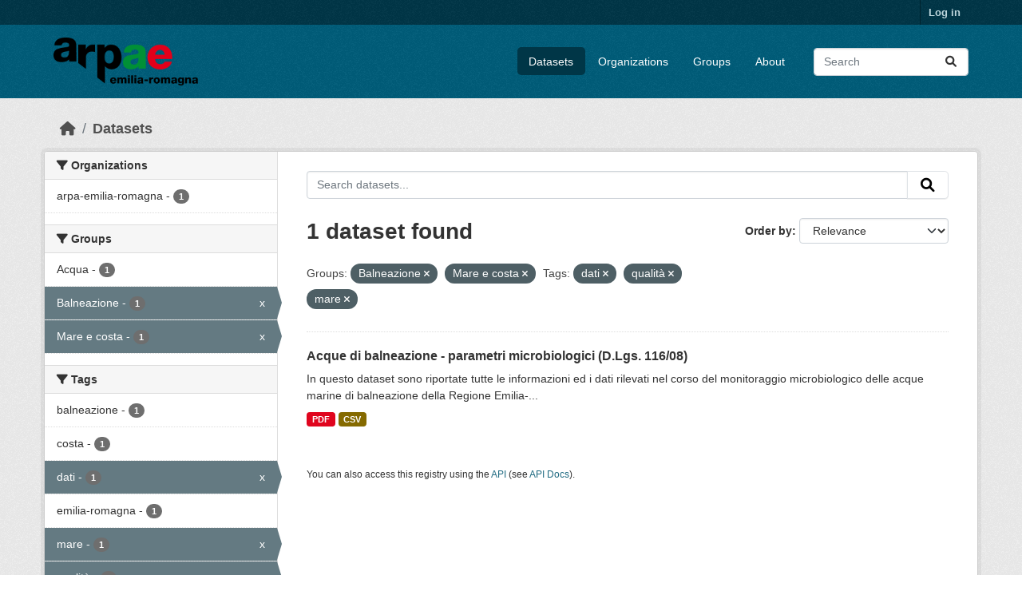

--- FILE ---
content_type: text/html; charset=utf-8
request_url: https://dati.arpae.it/dataset?groups=balneazione&tags=dati&tags=qualit%C3%A0&groups=mare-e-costa&tags=mare
body_size: 5519
content:
<!DOCTYPE html>
<!--[if IE 9]> <html lang="en" class="ie9"> <![endif]-->
<!--[if gt IE 8]><!--> <html lang="en"  > <!--<![endif]-->
  <head>
    <meta charset="utf-8" />
      <meta name="csrf_field_name" content="_csrf_token" />
      <meta name="_csrf_token" content="IjI2YjUwMTFmNzYyOTAyNWI5MjdiYmE1ZGI4NjFmZGQ3MTc4YWVmZDki.aXY5zg.5N_dluNJKfp-8oO4IuLS6Co43Pw" />

      <meta name="generator" content="ckan 2.10.8" />
      <meta name="viewport" content="width=device-width, initial-scale=1.0">
    <title>Dataset - Dati Arpae</title>

    
    
    <link rel="shortcut icon" href="https://www.arpae.it/favicon.ico" />
    
    
        <link rel="alternate" type="text/n3" href="https://dati.arpae.it/dcat/catalog/n3"/>
        <link rel="alternate" type="text/turtle" href="https://dati.arpae.it/dcat/catalog/ttl"/>
        <link rel="alternate" type="application/rdf+xml" href="https://dati.arpae.it/dcat/catalog/xml"/>
        <link rel="alternate" type="application/ld+json" href="https://dati.arpae.it/dcat/catalog/jsonld"/>
    

      
      
      
    

    
      
      
    

    
    <link href="/webassets/base/f7794699_main.css" rel="stylesheet"/><style>
        section.featured.media-overlay.hidden-xs { display: none }
      </style>
    
  </head>

  
  <body data-site-root="https://dati.arpae.it/" data-locale-root="https://dati.arpae.it/" >

    
    <div class="visually-hidden-focusable"><a href="#content">Skip to main content</a></div>
  

  
    

 
<div class="account-masthead">
  <div class="container">
     
    <nav class="account not-authed" aria-label="Account">
      <ul class="list-unstyled">
        
<li><a href="/user/login">Log in</a></li>

      </ul>
    </nav>
     
  </div>
</div>

<header class="masthead">
  <div class="container">
      
    <nav class="navbar navbar-expand-lg navbar-light">
      <hgroup class="header-image navbar-left">

      
      
      <a class="logo" href="/">
        <img src="https://apps.arpae.it/libs/arpae-logo/arpae.png" alt="Dati Arpae"
          title="Dati Arpae" />
      </a>
      
      

       </hgroup>
      <button class="navbar-toggler" type="button" data-bs-toggle="collapse" data-bs-target="#main-navigation-toggle"
        aria-controls="main-navigation-toggle" aria-expanded="false" aria-label="Toggle navigation">
        <span class="fa fa-bars text-white"></span>
      </button>

      <div class="main-navbar collapse navbar-collapse" id="main-navigation-toggle">
        <ul class="navbar-nav ms-auto mb-2 mb-lg-0">
          
            
              
              

		          <li class="active"><a href="/dataset/">Datasets</a></li><li><a href="/organization/">Organizations</a></li><li><a href="/group/">Groups</a></li><li><a href="/about">About</a></li>
	          
          </ul>

      
      
          <form class="d-flex site-search" action="/dataset/" method="get">
              <label class="d-none" for="field-sitewide-search">Search Datasets...</label>
              <input id="field-sitewide-search" class="form-control me-2"  type="text" name="q" placeholder="Search" aria-label="Search datasets..."/>
              <button class="btn" type="submit" aria-label="Submit"><i class="fa fa-search"></i></button>
          </form>
      
      </div>
    </nav>
  </div>
</header>

  
    <div class="main">
      <div id="content" class="container">
        
          
            <div class="flash-messages">
              
                
              
            </div>
          

          
            <div class="toolbar" role="navigation" aria-label="Breadcrumb">
              
                
                  <ol class="breadcrumb">
                    
<li class="home"><a href="/" aria-label="Home"><i class="fa fa-home"></i><span> Home</span></a></li>
                    
  <li class="active"><a href="/dataset/">Datasets</a></li>

                  </ol>
                
              
            </div>
          

          <div class="row wrapper">
            
            
            

            
              <aside class="secondary col-md-3">
                
                
  <div class="filters">
    <div>
      
        

    
    
	
	    
		<section class="module module-narrow module-shallow">
		    
			<h2 class="module-heading">
			    <i class="fa fa-filter"></i>
			    Organizations
			</h2>
		    
		    
			
			    
				<nav aria-label="Organizations">
				    <ul class="list-unstyled nav nav-simple nav-facet">
					
					    
					    
					    
					    
					    <li class="nav-item ">
						<a href="/dataset/?groups=balneazione&amp;groups=mare-e-costa&amp;tags=dati&amp;tags=qualit%C3%A0&amp;tags=mare&amp;organization=arpa-emilia-romagna" title="">
						    <span class="item-label">arpa-emilia-romagna</span>
						    <span class="hidden separator"> - </span>
						    <span class="item-count badge">1</span>
							
						</a>
					    </li>
					
				    </ul>
				</nav>

				<p class="module-footer">
				    
					
				    
				</p>
			    
			
		    
		</section>
	    
	
    

      
        

    
    
	
	    
		<section class="module module-narrow module-shallow">
		    
			<h2 class="module-heading">
			    <i class="fa fa-filter"></i>
			    Groups
			</h2>
		    
		    
			
			    
				<nav aria-label="Groups">
				    <ul class="list-unstyled nav nav-simple nav-facet">
					
					    
					    
					    
					    
					    <li class="nav-item ">
						<a href="/dataset/?groups=balneazione&amp;groups=mare-e-costa&amp;tags=dati&amp;tags=qualit%C3%A0&amp;tags=mare&amp;groups=acqua" title="">
						    <span class="item-label">Acqua</span>
						    <span class="hidden separator"> - </span>
						    <span class="item-count badge">1</span>
							
						</a>
					    </li>
					
					    
					    
					    
					    
					    <li class="nav-item  active">
						<a href="/dataset/?groups=mare-e-costa&amp;tags=dati&amp;tags=qualit%C3%A0&amp;tags=mare" title="">
						    <span class="item-label">Balneazione</span>
						    <span class="hidden separator"> - </span>
						    <span class="item-count badge">1</span>
							<span class="facet-close">x</span>
						</a>
					    </li>
					
					    
					    
					    
					    
					    <li class="nav-item  active">
						<a href="/dataset/?groups=balneazione&amp;tags=dati&amp;tags=qualit%C3%A0&amp;tags=mare" title="">
						    <span class="item-label">Mare e costa</span>
						    <span class="hidden separator"> - </span>
						    <span class="item-count badge">1</span>
							<span class="facet-close">x</span>
						</a>
					    </li>
					
				    </ul>
				</nav>

				<p class="module-footer">
				    
					
				    
				</p>
			    
			
		    
		</section>
	    
	
    

      
        

    
    
	
	    
		<section class="module module-narrow module-shallow">
		    
			<h2 class="module-heading">
			    <i class="fa fa-filter"></i>
			    Tags
			</h2>
		    
		    
			
			    
				<nav aria-label="Tags">
				    <ul class="list-unstyled nav nav-simple nav-facet">
					
					    
					    
					    
					    
					    <li class="nav-item ">
						<a href="/dataset/?groups=balneazione&amp;groups=mare-e-costa&amp;tags=dati&amp;tags=qualit%C3%A0&amp;tags=mare&amp;tags=balneazione" title="">
						    <span class="item-label">balneazione</span>
						    <span class="hidden separator"> - </span>
						    <span class="item-count badge">1</span>
							
						</a>
					    </li>
					
					    
					    
					    
					    
					    <li class="nav-item ">
						<a href="/dataset/?groups=balneazione&amp;groups=mare-e-costa&amp;tags=dati&amp;tags=qualit%C3%A0&amp;tags=mare&amp;tags=costa" title="">
						    <span class="item-label">costa</span>
						    <span class="hidden separator"> - </span>
						    <span class="item-count badge">1</span>
							
						</a>
					    </li>
					
					    
					    
					    
					    
					    <li class="nav-item  active">
						<a href="/dataset/?groups=balneazione&amp;groups=mare-e-costa&amp;tags=qualit%C3%A0&amp;tags=mare" title="">
						    <span class="item-label">dati</span>
						    <span class="hidden separator"> - </span>
						    <span class="item-count badge">1</span>
							<span class="facet-close">x</span>
						</a>
					    </li>
					
					    
					    
					    
					    
					    <li class="nav-item ">
						<a href="/dataset/?groups=balneazione&amp;groups=mare-e-costa&amp;tags=dati&amp;tags=qualit%C3%A0&amp;tags=mare&amp;tags=emilia-romagna" title="">
						    <span class="item-label">emilia-romagna</span>
						    <span class="hidden separator"> - </span>
						    <span class="item-count badge">1</span>
							
						</a>
					    </li>
					
					    
					    
					    
					    
					    <li class="nav-item  active">
						<a href="/dataset/?groups=balneazione&amp;groups=mare-e-costa&amp;tags=dati&amp;tags=qualit%C3%A0" title="">
						    <span class="item-label">mare</span>
						    <span class="hidden separator"> - </span>
						    <span class="item-count badge">1</span>
							<span class="facet-close">x</span>
						</a>
					    </li>
					
					    
					    
					    
					    
					    <li class="nav-item  active">
						<a href="/dataset/?groups=balneazione&amp;groups=mare-e-costa&amp;tags=dati&amp;tags=mare" title="">
						    <span class="item-label">qualità</span>
						    <span class="hidden separator"> - </span>
						    <span class="item-count badge">1</span>
							<span class="facet-close">x</span>
						</a>
					    </li>
					
				    </ul>
				</nav>

				<p class="module-footer">
				    
					
				    
				</p>
			    
			
		    
		</section>
	    
	
    

      
        

    
    
	
	    
		<section class="module module-narrow module-shallow">
		    
			<h2 class="module-heading">
			    <i class="fa fa-filter"></i>
			    Formats
			</h2>
		    
		    
			
			    
				<nav aria-label="Formats">
				    <ul class="list-unstyled nav nav-simple nav-facet">
					
					    
					    
					    
					    
					    <li class="nav-item ">
						<a href="/dataset/?groups=balneazione&amp;groups=mare-e-costa&amp;tags=dati&amp;tags=qualit%C3%A0&amp;tags=mare&amp;res_format=CSV" title="">
						    <span class="item-label">CSV</span>
						    <span class="hidden separator"> - </span>
						    <span class="item-count badge">1</span>
							
						</a>
					    </li>
					
					    
					    
					    
					    
					    <li class="nav-item ">
						<a href="/dataset/?groups=balneazione&amp;groups=mare-e-costa&amp;tags=dati&amp;tags=qualit%C3%A0&amp;tags=mare&amp;res_format=PDF" title="">
						    <span class="item-label">PDF</span>
						    <span class="hidden separator"> - </span>
						    <span class="item-count badge">1</span>
							
						</a>
					    </li>
					
				    </ul>
				</nav>

				<p class="module-footer">
				    
					
				    
				</p>
			    
			
		    
		</section>
	    
	
    

      
        

    
    
	
	    
		<section class="module module-narrow module-shallow">
		    
			<h2 class="module-heading">
			    <i class="fa fa-filter"></i>
			    Licenses
			</h2>
		    
		    
			
			    
				<nav aria-label="Licenses">
				    <ul class="list-unstyled nav nav-simple nav-facet">
					
					    
					    
					    
					    
					    <li class="nav-item ">
						<a href="/dataset/?groups=balneazione&amp;groups=mare-e-costa&amp;tags=dati&amp;tags=qualit%C3%A0&amp;tags=mare&amp;license_id=cc-by" title="Creative Commons Attribution">
						    <span class="item-label">Creative Commons...</span>
						    <span class="hidden separator"> - </span>
						    <span class="item-count badge">1</span>
							
						</a>
					    </li>
					
				    </ul>
				</nav>

				<p class="module-footer">
				    
					
				    
				</p>
			    
			
		    
		</section>
	    
	
    

      
    </div>
    <a class="close no-text hide-filters"><i class="fa fa-times-circle"></i><span class="text">close</span></a>
  </div>

              </aside>
            

            
              <div class="primary col-md-9 col-xs-12" role="main">
                
                
  <section class="module">
    <div class="module-content">
      
        
      
      
        
        
        







<form id="dataset-search-form" class="search-form" method="get" data-module="select-switch">

  
    <div class="input-group search-input-group">
      <input aria-label="Search datasets..." id="field-giant-search" type="text" class="form-control input-lg" name="q" value="" autocomplete="off" placeholder="Search datasets...">
      
      <button class="btn btn-default btn-lg" type="submit" value="search" aria-label="Submit">
        <i class="fa fa-search"></i>
      </button>
      
    </div>
  

  
    <span>






<input type="hidden" name="groups" value="balneazione" />





<input type="hidden" name="groups" value="mare-e-costa" />





<input type="hidden" name="tags" value="dati" />





<input type="hidden" name="tags" value="qualità" />





<input type="hidden" name="tags" value="mare" />



</span>
  

  
    
      <div class="form-group control-order-by">
        <label for="field-order-by">Order by</label>
        <select id="field-order-by" name="sort" class="form-control form-select">
          
            
              <option value="score desc, metadata_modified desc" selected="selected">Relevance</option>
            
          
            
              <option value="title_string asc">Name Ascending</option>
            
          
            
              <option value="title_string desc">Name Descending</option>
            
          
            
              <option value="metadata_modified desc">Last Modified</option>
            
          
            
          
        </select>
        
        <button class="btn btn-default js-hide" type="submit">Go</button>
        
      </div>
    
  

  
    
      <h1>

  
  
  
  

1 dataset found</h1>
    
  

  
    
      <p class="filter-list">
        
          
          <span class="facet">Groups:</span>
          
            <span class="filtered pill">Balneazione
              <a href="/dataset/?groups=mare-e-costa&amp;tags=dati&amp;tags=qualit%C3%A0&amp;tags=mare" class="remove" title="Remove"><i class="fa fa-times"></i></a>
            </span>
          
            <span class="filtered pill">Mare e costa
              <a href="/dataset/?groups=balneazione&amp;tags=dati&amp;tags=qualit%C3%A0&amp;tags=mare" class="remove" title="Remove"><i class="fa fa-times"></i></a>
            </span>
          
        
          
          <span class="facet">Tags:</span>
          
            <span class="filtered pill">dati
              <a href="/dataset/?groups=balneazione&amp;groups=mare-e-costa&amp;tags=qualit%C3%A0&amp;tags=mare" class="remove" title="Remove"><i class="fa fa-times"></i></a>
            </span>
          
            <span class="filtered pill">qualità
              <a href="/dataset/?groups=balneazione&amp;groups=mare-e-costa&amp;tags=dati&amp;tags=mare" class="remove" title="Remove"><i class="fa fa-times"></i></a>
            </span>
          
            <span class="filtered pill">mare
              <a href="/dataset/?groups=balneazione&amp;groups=mare-e-costa&amp;tags=dati&amp;tags=qualit%C3%A0" class="remove" title="Remove"><i class="fa fa-times"></i></a>
            </span>
          
        
      </p>
      <a class="show-filters btn btn-default">Filter Results</a>
    
  

</form>




      
      
        

  
    <ul class="dataset-list list-unstyled">
    	
	      
	        




  <li class="dataset-item">
    
      <div class="dataset-content">
        
          <h2 class="dataset-heading">
            
              
            
            
    <a href="/dataset/acque-di-balneazione-dati-monitoraggio-microbiologico" title="Acque di balneazione - parametri microbiologici (D.Lgs. 116/08)">
      Acque di balneazione - parametri microbiologici (D.Lgs. 116/08)
    </a>
            
            
              
              
            
          </h2>
        
        
          
            <div>In questo dataset sono riportate tutte le informazioni ed i dati rilevati nel corso del monitoraggio microbiologico delle acque marine di balneazione della Regione Emilia-...</div>
          
        
      </div>
      
        
          
            <ul class="dataset-resources list-unstyled">
              
                
                <li>
                  <a href="/dataset/acque-di-balneazione-dati-monitoraggio-microbiologico" class="badge badge-default" data-format="pdf">PDF</a>
                </li>
                
                <li>
                  <a href="/dataset/acque-di-balneazione-dati-monitoraggio-microbiologico" class="badge badge-default" data-format="csv">CSV</a>
                </li>
                
              
            </ul>
          
        
      
    
  </li>

	      
	    
    </ul>
  

      
    </div>

    
      
    
  </section>

  
    <section class="module">
      <div class="module-content">
        
          <small>
            
            
            
          You can also access this registry using the <a href="/api/3">API</a> (see <a href="https://docs.ckan.org/en/2.10/api/">API Docs</a>).
          </small>
        
      </div>
    </section>
  

              </div>
            
          </div>
        
      </div>
    </div>
  
    <footer class="site-footer">
  <div class="container">
    
    <div class="row">
      <div class="col-md-8 footer-links">
        
          <ul class="list-unstyled">
            
              <li><a href="/about">About Dati Arpae</a></li>
            
          </ul>
          <ul class="list-unstyled">
            
              
              <li><a href="https://docs.ckan.org/en/2.10/api/">CKAN API</a></li>
              <li><a href="https://www.ckan.org/">CKAN Association</a></li>
              <li><a href="https://www.opendefinition.org/od/"><img src="/base/images/od_80x15_blue.png" alt="Open Data"></a></li>
            
          </ul>
        
      </div>
      <div class="col-md-4 attribution">
        
          <p><strong>Powered by</strong> <a class="hide-text ckan-footer-logo" href="http://ckan.org">CKAN</a></p>
        
        
          
<form class="lang-select" action="/util/redirect" data-module="select-switch" method="POST">
  
<input type="hidden" name="_csrf_token" value="IjI2YjUwMTFmNzYyOTAyNWI5MjdiYmE1ZGI4NjFmZGQ3MTc4YWVmZDki.aXY5zg.5N_dluNJKfp-8oO4IuLS6Co43Pw"/> 
  <div class="form-group">
    <label for="field-lang-select">Language</label>
    <select id="field-lang-select" name="url" data-module="autocomplete" data-module-dropdown-class="lang-dropdown" data-module-container-class="lang-container">
      
        <option value="/en/dataset?groups=balneazione&amp;tags=dati&amp;tags=qualit%C3%A0&amp;groups=mare-e-costa&amp;tags=mare" selected="selected">
          English
        </option>
      
        <option value="/tr/dataset?groups=balneazione&amp;tags=dati&amp;tags=qualit%C3%A0&amp;groups=mare-e-costa&amp;tags=mare" >
          Türkçe
        </option>
      
        <option value="/ko_KR/dataset?groups=balneazione&amp;tags=dati&amp;tags=qualit%C3%A0&amp;groups=mare-e-costa&amp;tags=mare" >
          한국어 (대한민국)
        </option>
      
        <option value="/ca/dataset?groups=balneazione&amp;tags=dati&amp;tags=qualit%C3%A0&amp;groups=mare-e-costa&amp;tags=mare" >
          català
        </option>
      
        <option value="/cs_CZ/dataset?groups=balneazione&amp;tags=dati&amp;tags=qualit%C3%A0&amp;groups=mare-e-costa&amp;tags=mare" >
          čeština (Česko)
        </option>
      
        <option value="/km/dataset?groups=balneazione&amp;tags=dati&amp;tags=qualit%C3%A0&amp;groups=mare-e-costa&amp;tags=mare" >
          ខ្មែរ
        </option>
      
        <option value="/hu/dataset?groups=balneazione&amp;tags=dati&amp;tags=qualit%C3%A0&amp;groups=mare-e-costa&amp;tags=mare" >
          magyar
        </option>
      
        <option value="/pt_BR/dataset?groups=balneazione&amp;tags=dati&amp;tags=qualit%C3%A0&amp;groups=mare-e-costa&amp;tags=mare" >
          português (Brasil)
        </option>
      
        <option value="/lv/dataset?groups=balneazione&amp;tags=dati&amp;tags=qualit%C3%A0&amp;groups=mare-e-costa&amp;tags=mare" >
          latviešu
        </option>
      
        <option value="/ro/dataset?groups=balneazione&amp;tags=dati&amp;tags=qualit%C3%A0&amp;groups=mare-e-costa&amp;tags=mare" >
          română
        </option>
      
        <option value="/es_AR/dataset?groups=balneazione&amp;tags=dati&amp;tags=qualit%C3%A0&amp;groups=mare-e-costa&amp;tags=mare" >
          español (Argentina)
        </option>
      
        <option value="/ru/dataset?groups=balneazione&amp;tags=dati&amp;tags=qualit%C3%A0&amp;groups=mare-e-costa&amp;tags=mare" >
          русский
        </option>
      
        <option value="/th/dataset?groups=balneazione&amp;tags=dati&amp;tags=qualit%C3%A0&amp;groups=mare-e-costa&amp;tags=mare" >
          ไทย
        </option>
      
        <option value="/eu/dataset?groups=balneazione&amp;tags=dati&amp;tags=qualit%C3%A0&amp;groups=mare-e-costa&amp;tags=mare" >
          euskara
        </option>
      
        <option value="/no/dataset?groups=balneazione&amp;tags=dati&amp;tags=qualit%C3%A0&amp;groups=mare-e-costa&amp;tags=mare" >
          norsk
        </option>
      
        <option value="/es/dataset?groups=balneazione&amp;tags=dati&amp;tags=qualit%C3%A0&amp;groups=mare-e-costa&amp;tags=mare" >
          español
        </option>
      
        <option value="/nl/dataset?groups=balneazione&amp;tags=dati&amp;tags=qualit%C3%A0&amp;groups=mare-e-costa&amp;tags=mare" >
          Nederlands
        </option>
      
        <option value="/sq/dataset?groups=balneazione&amp;tags=dati&amp;tags=qualit%C3%A0&amp;groups=mare-e-costa&amp;tags=mare" >
          shqip
        </option>
      
        <option value="/pl/dataset?groups=balneazione&amp;tags=dati&amp;tags=qualit%C3%A0&amp;groups=mare-e-costa&amp;tags=mare" >
          polski
        </option>
      
        <option value="/ar/dataset?groups=balneazione&amp;tags=dati&amp;tags=qualit%C3%A0&amp;groups=mare-e-costa&amp;tags=mare" >
          العربية
        </option>
      
        <option value="/da_DK/dataset?groups=balneazione&amp;tags=dati&amp;tags=qualit%C3%A0&amp;groups=mare-e-costa&amp;tags=mare" >
          dansk (Danmark)
        </option>
      
        <option value="/it/dataset?groups=balneazione&amp;tags=dati&amp;tags=qualit%C3%A0&amp;groups=mare-e-costa&amp;tags=mare" >
          italiano
        </option>
      
        <option value="/fi/dataset?groups=balneazione&amp;tags=dati&amp;tags=qualit%C3%A0&amp;groups=mare-e-costa&amp;tags=mare" >
          suomi
        </option>
      
        <option value="/el/dataset?groups=balneazione&amp;tags=dati&amp;tags=qualit%C3%A0&amp;groups=mare-e-costa&amp;tags=mare" >
          Ελληνικά
        </option>
      
        <option value="/zh_Hant_TW/dataset?groups=balneazione&amp;tags=dati&amp;tags=qualit%C3%A0&amp;groups=mare-e-costa&amp;tags=mare" >
          中文 (繁體, 台灣)
        </option>
      
        <option value="/id/dataset?groups=balneazione&amp;tags=dati&amp;tags=qualit%C3%A0&amp;groups=mare-e-costa&amp;tags=mare" >
          Indonesia
        </option>
      
        <option value="/am/dataset?groups=balneazione&amp;tags=dati&amp;tags=qualit%C3%A0&amp;groups=mare-e-costa&amp;tags=mare" >
          አማርኛ
        </option>
      
        <option value="/is/dataset?groups=balneazione&amp;tags=dati&amp;tags=qualit%C3%A0&amp;groups=mare-e-costa&amp;tags=mare" >
          íslenska
        </option>
      
        <option value="/pt_PT/dataset?groups=balneazione&amp;tags=dati&amp;tags=qualit%C3%A0&amp;groups=mare-e-costa&amp;tags=mare" >
          português (Portugal)
        </option>
      
        <option value="/bg/dataset?groups=balneazione&amp;tags=dati&amp;tags=qualit%C3%A0&amp;groups=mare-e-costa&amp;tags=mare" >
          български
        </option>
      
        <option value="/de/dataset?groups=balneazione&amp;tags=dati&amp;tags=qualit%C3%A0&amp;groups=mare-e-costa&amp;tags=mare" >
          Deutsch
        </option>
      
        <option value="/mk/dataset?groups=balneazione&amp;tags=dati&amp;tags=qualit%C3%A0&amp;groups=mare-e-costa&amp;tags=mare" >
          македонски
        </option>
      
        <option value="/sl/dataset?groups=balneazione&amp;tags=dati&amp;tags=qualit%C3%A0&amp;groups=mare-e-costa&amp;tags=mare" >
          slovenščina
        </option>
      
        <option value="/en_AU/dataset?groups=balneazione&amp;tags=dati&amp;tags=qualit%C3%A0&amp;groups=mare-e-costa&amp;tags=mare" >
          English (Australia)
        </option>
      
        <option value="/lt/dataset?groups=balneazione&amp;tags=dati&amp;tags=qualit%C3%A0&amp;groups=mare-e-costa&amp;tags=mare" >
          lietuvių
        </option>
      
        <option value="/mn_MN/dataset?groups=balneazione&amp;tags=dati&amp;tags=qualit%C3%A0&amp;groups=mare-e-costa&amp;tags=mare" >
          монгол (Монгол)
        </option>
      
        <option value="/sv/dataset?groups=balneazione&amp;tags=dati&amp;tags=qualit%C3%A0&amp;groups=mare-e-costa&amp;tags=mare" >
          svenska
        </option>
      
        <option value="/bs/dataset?groups=balneazione&amp;tags=dati&amp;tags=qualit%C3%A0&amp;groups=mare-e-costa&amp;tags=mare" >
          bosanski
        </option>
      
        <option value="/sr_Latn/dataset?groups=balneazione&amp;tags=dati&amp;tags=qualit%C3%A0&amp;groups=mare-e-costa&amp;tags=mare" >
          srpski (latinica)
        </option>
      
        <option value="/fr/dataset?groups=balneazione&amp;tags=dati&amp;tags=qualit%C3%A0&amp;groups=mare-e-costa&amp;tags=mare" >
          français
        </option>
      
        <option value="/sr/dataset?groups=balneazione&amp;tags=dati&amp;tags=qualit%C3%A0&amp;groups=mare-e-costa&amp;tags=mare" >
          српски
        </option>
      
        <option value="/he/dataset?groups=balneazione&amp;tags=dati&amp;tags=qualit%C3%A0&amp;groups=mare-e-costa&amp;tags=mare" >
          עברית
        </option>
      
        <option value="/hr/dataset?groups=balneazione&amp;tags=dati&amp;tags=qualit%C3%A0&amp;groups=mare-e-costa&amp;tags=mare" >
          hrvatski
        </option>
      
        <option value="/zh_Hans_CN/dataset?groups=balneazione&amp;tags=dati&amp;tags=qualit%C3%A0&amp;groups=mare-e-costa&amp;tags=mare" >
          中文 (简体, 中国)
        </option>
      
        <option value="/en_GB/dataset?groups=balneazione&amp;tags=dati&amp;tags=qualit%C3%A0&amp;groups=mare-e-costa&amp;tags=mare" >
          English (United Kingdom)
        </option>
      
        <option value="/vi/dataset?groups=balneazione&amp;tags=dati&amp;tags=qualit%C3%A0&amp;groups=mare-e-costa&amp;tags=mare" >
          Tiếng Việt
        </option>
      
        <option value="/uk_UA/dataset?groups=balneazione&amp;tags=dati&amp;tags=qualit%C3%A0&amp;groups=mare-e-costa&amp;tags=mare" >
          українська (Україна)
        </option>
      
        <option value="/nb_NO/dataset?groups=balneazione&amp;tags=dati&amp;tags=qualit%C3%A0&amp;groups=mare-e-costa&amp;tags=mare" >
          norsk bokmål (Norge)
        </option>
      
        <option value="/uk/dataset?groups=balneazione&amp;tags=dati&amp;tags=qualit%C3%A0&amp;groups=mare-e-costa&amp;tags=mare" >
          українська
        </option>
      
        <option value="/ja/dataset?groups=balneazione&amp;tags=dati&amp;tags=qualit%C3%A0&amp;groups=mare-e-costa&amp;tags=mare" >
          日本語
        </option>
      
        <option value="/my_MM/dataset?groups=balneazione&amp;tags=dati&amp;tags=qualit%C3%A0&amp;groups=mare-e-costa&amp;tags=mare" >
          မြန်မာ (မြန်မာ)
        </option>
      
        <option value="/fa_IR/dataset?groups=balneazione&amp;tags=dati&amp;tags=qualit%C3%A0&amp;groups=mare-e-costa&amp;tags=mare" >
          فارسی (ایران)
        </option>
      
        <option value="/sk/dataset?groups=balneazione&amp;tags=dati&amp;tags=qualit%C3%A0&amp;groups=mare-e-costa&amp;tags=mare" >
          slovenčina
        </option>
      
        <option value="/gl_ES/dataset?groups=balneazione&amp;tags=dati&amp;tags=qualit%C3%A0&amp;groups=mare-e-costa&amp;tags=mare" >
          galego (España)
        </option>
      
        <option value="/ne/dataset?groups=balneazione&amp;tags=dati&amp;tags=qualit%C3%A0&amp;groups=mare-e-costa&amp;tags=mare" >
          नेपाली
        </option>
      
        <option value="/gl/dataset?groups=balneazione&amp;tags=dati&amp;tags=qualit%C3%A0&amp;groups=mare-e-costa&amp;tags=mare" >
          galego
        </option>
      
        <option value="/tl/dataset?groups=balneazione&amp;tags=dati&amp;tags=qualit%C3%A0&amp;groups=mare-e-costa&amp;tags=mare" >
          Filipino (Pilipinas)
        </option>
      
    </select>
  </div>
  <button class="btn btn-default d-none " type="submit">Go</button>
</form>


        
      </div>
    </div>
    
  </div>
</footer>
  
  
  
  
  
    

      

    
    
    <link href="/webassets/vendor/f3b8236b_select2.css" rel="stylesheet"/>
<link href="/webassets/vendor/d05bf0e7_fontawesome.css" rel="stylesheet"/>
    <script src="/webassets/vendor/8c3c143a_jquery.js" type="text/javascript"></script>
<script src="/webassets/vendor/9cf42cfd_vendor.js" type="text/javascript"></script>
<script src="/webassets/vendor/6d1ad7e6_bootstrap.js" type="text/javascript"></script>
<script src="/webassets/base/6fddaa3f_main.js" type="text/javascript"></script>
<script src="/webassets/base/0d750fad_ckan.js" type="text/javascript"></script>
  </body>
</html>